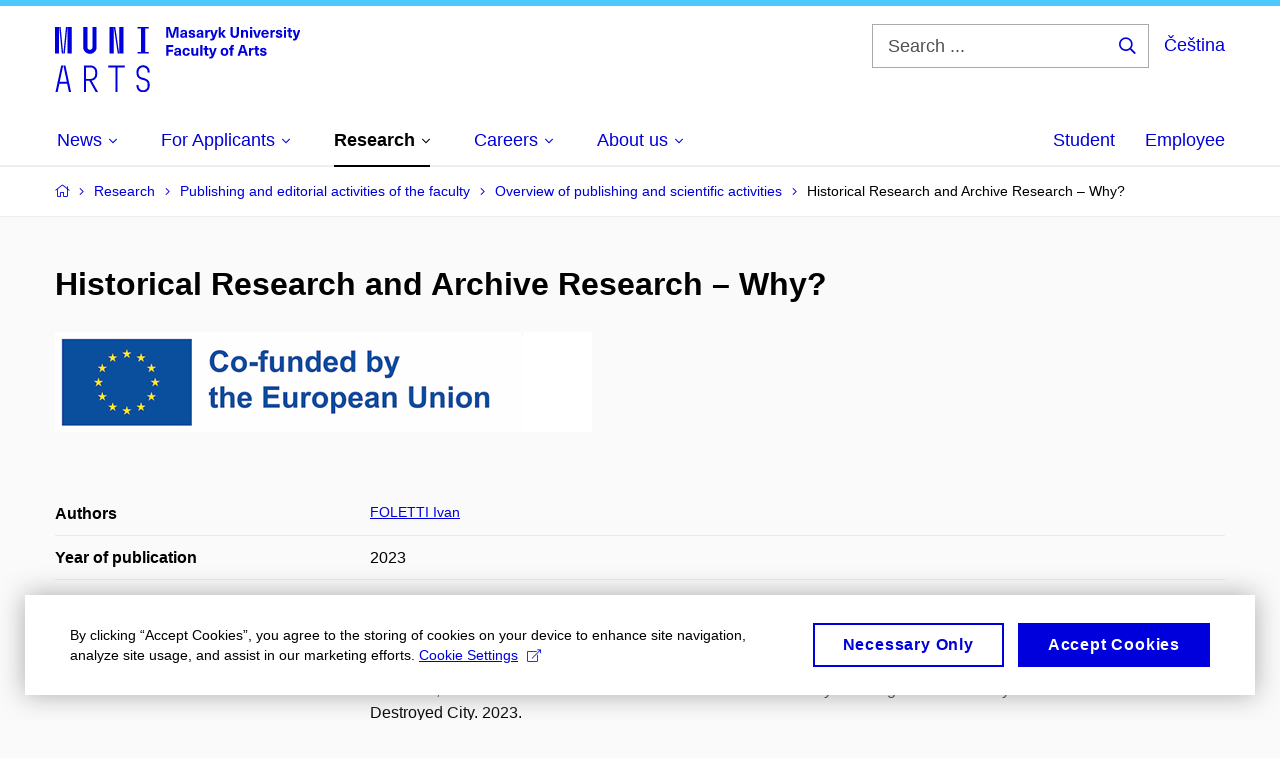

--- FILE ---
content_type: text/plain; charset=utf-8
request_url: https://www.phil.muni.cz/Redakce/Api/ExtProxyApi/GetCitation?id=2329937&lang=en
body_size: -317
content:
FOLETTI, Ivan. Historical Research and Archive Research – Why?
In Program Case Study: Reconstruction of a Destroyed City.
2023.